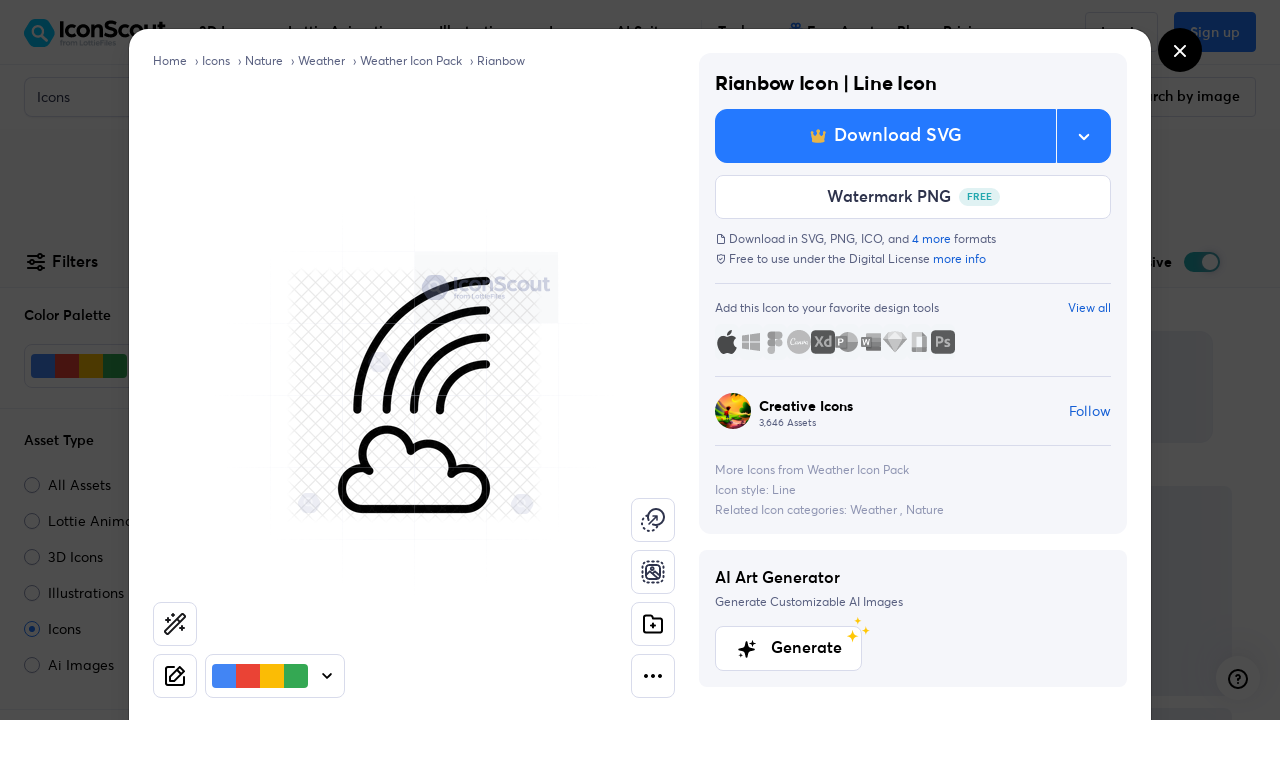

--- FILE ---
content_type: image/svg+xml
request_url: https://cdna.iconscout.com/img/figma.24122da.svg
body_size: -323
content:
<svg width="16" height="16" xmlns="http://www.w3.org/2000/svg" xmlns:xlink="http://www.w3.org/1999/xlink"><g transform="translate(64 122)"><mask id="a"><path d="M-64-122h16v16h-16v-16z" fill="#FFF"/></mask><g style="mix-blend-mode:normal" mask="url(#a)"><use xlink:href="#b" transform="translate(-56 -116)" fill="#1ABCFE" style="mix-blend-mode:normal"/><use xlink:href="#c" transform="translate(-61 -111)" fill="#0ACF83" style="mix-blend-mode:normal"/><use xlink:href="#d" transform="matrix(0 1 1 0 -56 -121)" fill="#FF7262" style="mix-blend-mode:normal"/><use xlink:href="#e" transform="matrix(1 0 0 -1 -61 -116)" fill="#F24E1E" style="mix-blend-mode:normal"/><use xlink:href="#e" transform="matrix(1 0 0 -1 -61 -111)" fill="#A259FF" style="mix-blend-mode:normal"/></g></g><defs><path id="b" d="M0 2.5a2.5 2.5 0 0 1 5 0 2.5 2.5 0 0 1-5 0z"/><path id="c" d="M0 2.5A2.5 2.5 0 0 1 2.5 0H5v2.5a2.5 2.5 0 0 1-5 0z"/><path id="d" d="M0 0h5v2.5a2.5 2.5 0 0 1-5 0V0z"/><path id="e" d="M0 2.5A2.5 2.5 0 0 1 2.5 0H5v5H2.5A2.5 2.5 0 0 1 0 2.5z"/></defs></svg>

--- FILE ---
content_type: text/javascript
request_url: https://cdna.iconscout.com/8dba0e0.modern.js
body_size: 6480
content:
(window.webpackJsonp=window.webpackJsonp||[]).push([[24],{3534:function(e,t,n){"use strict";function r(e){if(null==e)return window;if("[object Window]"!==e.toString()){var t=e.ownerDocument;return t&&t.defaultView||window}return e}function o(e){return e instanceof r(e).Element||e instanceof Element}function f(e){return e instanceof r(e).HTMLElement||e instanceof HTMLElement}function c(e){return"undefined"!=typeof ShadowRoot&&(e instanceof r(e).ShadowRoot||e instanceof ShadowRoot)}n.d(t,"a",(function(){return be}));var l=Math.max,d=Math.min,h=Math.round;function m(){var e=navigator.userAgentData;return null!=e&&e.brands&&Array.isArray(e.brands)?e.brands.map((function(e){return e.brand+"/"+e.version})).join(" "):navigator.userAgent}function v(){return!/^((?!chrome|android).)*safari/i.test(m())}function y(element,e,t){void 0===e&&(e=!1),void 0===t&&(t=!1);var n=element.getBoundingClientRect(),c=1,l=1;e&&f(element)&&(c=element.offsetWidth>0&&h(n.width)/element.offsetWidth||1,l=element.offsetHeight>0&&h(n.height)/element.offsetHeight||1);var d=(o(element)?r(element):window).visualViewport,m=!v()&&t,y=(n.left+(m&&d?d.offsetLeft:0))/c,w=(n.top+(m&&d?d.offsetTop:0))/l,x=n.width/c,O=n.height/l;return{width:x,height:O,top:w,right:y+x,bottom:w+O,left:y,x:y,y:w}}function w(e){var t=r(e);return{scrollLeft:t.pageXOffset,scrollTop:t.pageYOffset}}function x(element){return element?(element.nodeName||"").toLowerCase():null}function O(element){return((o(element)?element.ownerDocument:element.document)||window.document).documentElement}function j(element){return y(O(element)).left+w(element).scrollLeft}function E(element){return r(element).getComputedStyle(element)}function D(element){var e=E(element),t=e.overflow,n=e.overflowX,r=e.overflowY;return/auto|scroll|overlay|hidden/.test(t+r+n)}function A(e,t,n){void 0===n&&(n=!1);var o,element,c=f(t),l=f(t)&&function(element){var rect=element.getBoundingClientRect(),e=h(rect.width)/element.offsetWidth||1,t=h(rect.height)/element.offsetHeight||1;return 1!==e||1!==t}(t),d=O(t),rect=y(e,l,n),m={scrollLeft:0,scrollTop:0},v={x:0,y:0};return(c||!c&&!n)&&(("body"!==x(t)||D(d))&&(m=(o=t)!==r(o)&&f(o)?{scrollLeft:(element=o).scrollLeft,scrollTop:element.scrollTop}:w(o)),f(t)?((v=y(t,!0)).x+=t.clientLeft,v.y+=t.clientTop):d&&(v.x=j(d))),{x:rect.left+m.scrollLeft-v.x,y:rect.top+m.scrollTop-v.y,width:rect.width,height:rect.height}}function k(element){var e=y(element),t=element.offsetWidth,n=element.offsetHeight;return Math.abs(e.width-t)<=1&&(t=e.width),Math.abs(e.height-n)<=1&&(n=e.height),{x:element.offsetLeft,y:element.offsetTop,width:t,height:n}}function L(element){return"html"===x(element)?element:element.assignedSlot||element.parentNode||(c(element)?element.host:null)||O(element)}function W(e){return["html","body","#document"].indexOf(x(e))>=0?e.ownerDocument.body:f(e)&&D(e)?e:W(L(e))}function M(element,e){var t;void 0===e&&(e=[]);var n=W(element),o=n===(null==(t=element.ownerDocument)?void 0:t.body),f=r(n),c=o?[f].concat(f.visualViewport||[],D(n)?n:[]):n,l=e.concat(c);return o?l:l.concat(M(L(c)))}function P(element){return["table","td","th"].indexOf(x(element))>=0}function B(element){return f(element)&&"fixed"!==E(element).position?element.offsetParent:null}function H(element){for(var e=r(element),t=B(element);t&&P(t)&&"static"===E(t).position;)t=B(t);return t&&("html"===x(t)||"body"===x(t)&&"static"===E(t).position)?e:t||function(element){var e=/firefox/i.test(m());if(/Trident/i.test(m())&&f(element)&&"fixed"===E(element).position)return null;var t=L(element);for(c(t)&&(t=t.host);f(t)&&["html","body"].indexOf(x(t))<0;){var n=E(t);if("none"!==n.transform||"none"!==n.perspective||"paint"===n.contain||-1!==["transform","perspective"].indexOf(n.willChange)||e&&"filter"===n.willChange||e&&n.filter&&"none"!==n.filter)return t;t=t.parentNode}return null}(element)||e}var R="top",T="bottom",S="right",V="left",C="auto",N=[R,T,S,V],I="start",F="end",U="viewport",z="popper",_=N.reduce((function(e,t){return e.concat([t+"-"+I,t+"-"+F])}),[]),J=[].concat(N,[C]).reduce((function(e,t){return e.concat([t,t+"-"+I,t+"-"+F])}),[]),X=["beforeRead","read","afterRead","beforeMain","main","afterMain","beforeWrite","write","afterWrite"];function Y(e){var map=new Map,t=new Set,n=[];function r(e){t.add(e.name),[].concat(e.requires||[],e.requiresIfExists||[]).forEach((function(e){if(!t.has(e)){var n=map.get(e);n&&r(n)}})),n.push(e)}return e.forEach((function(e){map.set(e.name,e)})),e.forEach((function(e){t.has(e.name)||r(e)})),n}var G={placement:"bottom",modifiers:[],strategy:"absolute"};function K(){for(var e=arguments.length,t=new Array(e),n=0;n<e;n++)t[n]=arguments[n];return!t.some((function(element){return!(element&&"function"==typeof element.getBoundingClientRect)}))}function Q(e){void 0===e&&(e={});var t=e,n=t.defaultModifiers,r=void 0===n?[]:n,f=t.defaultOptions,c=void 0===f?G:f;return function(e,t,n){void 0===n&&(n=c);var f,l,d={placement:"bottom",orderedModifiers:[],options:Object.assign({},G,c),modifiersData:{},elements:{reference:e,popper:t},attributes:{},styles:{}},h=[],m=!1,v={state:d,setOptions:function(n){var f="function"==typeof n?n(d.options):n;y(),d.options=Object.assign({},c,d.options,f),d.scrollParents={reference:o(e)?M(e):e.contextElement?M(e.contextElement):[],popper:M(t)};var l,m,w=function(e){var t=Y(e);return X.reduce((function(e,n){return e.concat(t.filter((function(e){return e.phase===n})))}),[])}((l=[].concat(r,d.options.modifiers),m=l.reduce((function(e,t){var n=e[t.name];return e[t.name]=n?Object.assign({},n,t,{options:Object.assign({},n.options,t.options),data:Object.assign({},n.data,t.data)}):t,e}),{}),Object.keys(m).map((function(e){return m[e]}))));return d.orderedModifiers=w.filter((function(e){return e.enabled})),d.orderedModifiers.forEach((function(e){var t=e.name,n=e.options,r=void 0===n?{}:n,o=e.effect;if("function"==typeof o){var f=o({state:d,name:t,instance:v,options:r}),c=function(){};h.push(f||c)}})),v.update()},forceUpdate:function(){if(!m){var e=d.elements,t=e.reference,n=e.popper;if(K(t,n)){d.rects={reference:A(t,H(n),"fixed"===d.options.strategy),popper:k(n)},d.reset=!1,d.placement=d.options.placement,d.orderedModifiers.forEach((function(e){return d.modifiersData[e.name]=Object.assign({},e.data)}));for(var r=0;r<d.orderedModifiers.length;r++)if(!0!==d.reset){var o=d.orderedModifiers[r],f=o.fn,c=o.options,l=void 0===c?{}:c,h=o.name;"function"==typeof f&&(d=f({state:d,options:l,name:h,instance:v})||d)}else d.reset=!1,r=-1}}},update:(f=function(){return new Promise((function(e){v.forceUpdate(),e(d)}))},function(){return l||(l=new Promise((function(e){Promise.resolve().then((function(){l=void 0,e(f())}))}))),l}),destroy:function(){y(),m=!0}};if(!K(e,t))return v;function y(){h.forEach((function(e){return e()})),h=[]}return v.setOptions(n).then((function(e){!m&&n.onFirstUpdate&&n.onFirstUpdate(e)})),v}}var Z={passive:!0};function $(e){return e.split("-")[0]}function ee(e){return e.split("-")[1]}function te(e){return["top","bottom"].indexOf(e)>=0?"x":"y"}function ne(e){var t,n=e.reference,element=e.element,r=e.placement,o=r?$(r):null,f=r?ee(r):null,c=n.x+n.width/2-element.width/2,l=n.y+n.height/2-element.height/2;switch(o){case R:t={x:c,y:n.y-element.height};break;case T:t={x:c,y:n.y+n.height};break;case S:t={x:n.x+n.width,y:l};break;case V:t={x:n.x-element.width,y:l};break;default:t={x:n.x,y:n.y}}var d=o?te(o):null;if(null!=d){var h="y"===d?"height":"width";switch(f){case I:t[d]=t[d]-(n[h]/2-element[h]/2);break;case F:t[d]=t[d]+(n[h]/2-element[h]/2)}}return t}var re={top:"auto",right:"auto",bottom:"auto",left:"auto"};function oe(e){var t,n=e.popper,o=e.popperRect,f=e.placement,c=e.variation,l=e.offsets,d=e.position,m=e.gpuAcceleration,v=e.adaptive,y=e.roundOffsets,w=e.isFixed,x=l.x,j=void 0===x?0:x,D=l.y,A=void 0===D?0:D,k="function"==typeof y?y({x:j,y:A}):{x:j,y:A};j=k.x,A=k.y;var L=l.hasOwnProperty("x"),W=l.hasOwnProperty("y"),M=V,P=R,B=window;if(v){var C=H(n),N="clientHeight",I="clientWidth";if(C===r(n)&&"static"!==E(C=O(n)).position&&"absolute"===d&&(N="scrollHeight",I="scrollWidth"),f===R||(f===V||f===S)&&c===F)P=T,A-=(w&&C===B&&B.visualViewport?B.visualViewport.height:C[N])-o.height,A*=m?1:-1;if(f===V||(f===R||f===T)&&c===F)M=S,j-=(w&&C===B&&B.visualViewport?B.visualViewport.width:C[I])-o.width,j*=m?1:-1}var U,z=Object.assign({position:d},v&&re),_=!0===y?function(e,t){var n=e.x,r=e.y,o=t.devicePixelRatio||1;return{x:h(n*o)/o||0,y:h(r*o)/o||0}}({x:j,y:A},r(n)):{x:j,y:A};return j=_.x,A=_.y,m?Object.assign({},z,((U={})[P]=W?"0":"",U[M]=L?"0":"",U.transform=(B.devicePixelRatio||1)<=1?"translate("+j+"px, "+A+"px)":"translate3d("+j+"px, "+A+"px, 0)",U)):Object.assign({},z,((t={})[P]=W?A+"px":"",t[M]=L?j+"px":"",t.transform="",t))}var ie={left:"right",right:"left",bottom:"top",top:"bottom"};function ae(e){return e.replace(/left|right|bottom|top/g,(function(e){return ie[e]}))}var se={start:"end",end:"start"};function fe(e){return e.replace(/start|end/g,(function(e){return se[e]}))}function ce(e,t){var n=t.getRootNode&&t.getRootNode();if(e.contains(t))return!0;if(n&&c(n)){var r=t;do{if(r&&e.isSameNode(r))return!0;r=r.parentNode||r.host}while(r)}return!1}function pe(rect){return Object.assign({},rect,{left:rect.x,top:rect.y,right:rect.x+rect.width,bottom:rect.y+rect.height})}function ue(element,e,t){return e===U?pe(function(element,e){var t=r(element),html=O(element),n=t.visualViewport,o=html.clientWidth,f=html.clientHeight,c=0,l=0;if(n){o=n.width,f=n.height;var d=v();(d||!d&&"fixed"===e)&&(c=n.offsetLeft,l=n.offsetTop)}return{width:o,height:f,x:c+j(element),y:l}}(element,t)):o(e)?function(element,e){var rect=y(element,!1,"fixed"===e);return rect.top=rect.top+element.clientTop,rect.left=rect.left+element.clientLeft,rect.bottom=rect.top+element.clientHeight,rect.right=rect.left+element.clientWidth,rect.width=element.clientWidth,rect.height=element.clientHeight,rect.x=rect.left,rect.y=rect.top,rect}(e,t):pe(function(element){var e,html=O(element),t=w(element),body=null==(e=element.ownerDocument)?void 0:e.body,n=l(html.scrollWidth,html.clientWidth,body?body.scrollWidth:0,body?body.clientWidth:0),r=l(html.scrollHeight,html.clientHeight,body?body.scrollHeight:0,body?body.clientHeight:0),o=-t.scrollLeft+j(element),f=-t.scrollTop;return"rtl"===E(body||html).direction&&(o+=l(html.clientWidth,body?body.clientWidth:0)-n),{width:n,height:r,x:o,y:f}}(O(element)))}function le(element,e,t,n){var r="clippingParents"===e?function(element){var e=M(L(element)),t=["absolute","fixed"].indexOf(E(element).position)>=0&&f(element)?H(element):element;return o(t)?e.filter((function(e){return o(e)&&ce(e,t)&&"body"!==x(e)})):[]}(element):[].concat(e),c=[].concat(r,[t]),h=c[0],m=c.reduce((function(e,t){var rect=ue(element,t,n);return e.top=l(rect.top,e.top),e.right=d(rect.right,e.right),e.bottom=d(rect.bottom,e.bottom),e.left=l(rect.left,e.left),e}),ue(element,h,n));return m.width=m.right-m.left,m.height=m.bottom-m.top,m.x=m.left,m.y=m.top,m}function de(e){return Object.assign({},{top:0,right:0,bottom:0,left:0},e)}function he(e,t){return t.reduce((function(t,n){return t[n]=e,t}),{})}function me(e,t){void 0===t&&(t={});var n=t,r=n.placement,f=void 0===r?e.placement:r,c=n.strategy,l=void 0===c?e.strategy:c,d=n.boundary,h=void 0===d?"clippingParents":d,m=n.rootBoundary,v=void 0===m?U:m,w=n.elementContext,x=void 0===w?z:w,j=n.altBoundary,E=void 0!==j&&j,D=n.padding,A=void 0===D?0:D,k=de("number"!=typeof A?A:he(A,N)),L=x===z?"reference":z,W=e.rects.popper,element=e.elements[E?L:x],M=le(o(element)?element:element.contextElement||O(e.elements.popper),h,v,l),P=y(e.elements.reference),B=ne({reference:P,element:W,strategy:"absolute",placement:f}),H=pe(Object.assign({},W,B)),V=x===z?H:P,C={top:M.top-V.top+k.top,bottom:V.bottom-M.bottom+k.bottom,left:M.left-V.left+k.left,right:V.right-M.right+k.right},I=e.modifiersData.offset;if(x===z&&I){var F=I[f];Object.keys(C).forEach((function(e){var t=[S,T].indexOf(e)>=0?1:-1,n=[R,T].indexOf(e)>=0?"y":"x";C[e]+=F[n]*t}))}return C}function ve(e,t,n){return l(e,d(t,n))}function ge(e,rect,t){return void 0===t&&(t={x:0,y:0}),{top:e.top-rect.height-t.y,right:e.right-rect.width+t.x,bottom:e.bottom-rect.height+t.y,left:e.left-rect.width-t.x}}function ye(e){return[R,S,T,V].some((function(t){return e[t]>=0}))}var be=Q({defaultModifiers:[{name:"eventListeners",enabled:!0,phase:"write",fn:function(){},effect:function(e){var t=e.state,n=e.instance,o=e.options,f=o.scroll,c=void 0===f||f,l=o.resize,d=void 0===l||l,h=r(t.elements.popper),m=[].concat(t.scrollParents.reference,t.scrollParents.popper);return c&&m.forEach((function(e){e.addEventListener("scroll",n.update,Z)})),d&&h.addEventListener("resize",n.update,Z),function(){c&&m.forEach((function(e){e.removeEventListener("scroll",n.update,Z)})),d&&h.removeEventListener("resize",n.update,Z)}},data:{}},{name:"popperOffsets",enabled:!0,phase:"read",fn:function(e){var t=e.state,n=e.name;t.modifiersData[n]=ne({reference:t.rects.reference,element:t.rects.popper,strategy:"absolute",placement:t.placement})},data:{}},{name:"computeStyles",enabled:!0,phase:"beforeWrite",fn:function(e){var t=e.state,n=e.options,r=n.gpuAcceleration,o=void 0===r||r,f=n.adaptive,c=void 0===f||f,l=n.roundOffsets,d=void 0===l||l,h={placement:$(t.placement),variation:ee(t.placement),popper:t.elements.popper,popperRect:t.rects.popper,gpuAcceleration:o,isFixed:"fixed"===t.options.strategy};null!=t.modifiersData.popperOffsets&&(t.styles.popper=Object.assign({},t.styles.popper,oe(Object.assign({},h,{offsets:t.modifiersData.popperOffsets,position:t.options.strategy,adaptive:c,roundOffsets:d})))),null!=t.modifiersData.arrow&&(t.styles.arrow=Object.assign({},t.styles.arrow,oe(Object.assign({},h,{offsets:t.modifiersData.arrow,position:"absolute",adaptive:!1,roundOffsets:d})))),t.attributes.popper=Object.assign({},t.attributes.popper,{"data-popper-placement":t.placement})},data:{}},{name:"applyStyles",enabled:!0,phase:"write",fn:function(e){var t=e.state;Object.keys(t.elements).forEach((function(e){var style=t.styles[e]||{},n=t.attributes[e]||{},element=t.elements[e];f(element)&&x(element)&&(Object.assign(element.style,style),Object.keys(n).forEach((function(e){var t=n[e];!1===t?element.removeAttribute(e):element.setAttribute(e,!0===t?"":t)})))}))},effect:function(e){var t=e.state,n={popper:{position:t.options.strategy,left:"0",top:"0",margin:"0"},arrow:{position:"absolute"},reference:{}};return Object.assign(t.elements.popper.style,n.popper),t.styles=n,t.elements.arrow&&Object.assign(t.elements.arrow.style,n.arrow),function(){Object.keys(t.elements).forEach((function(e){var element=t.elements[e],r=t.attributes[e]||{},style=Object.keys(t.styles.hasOwnProperty(e)?t.styles[e]:n[e]).reduce((function(style,e){return style[e]="",style}),{});f(element)&&x(element)&&(Object.assign(element.style,style),Object.keys(r).forEach((function(e){element.removeAttribute(e)})))}))}},requires:["computeStyles"]},{name:"offset",enabled:!0,phase:"main",requires:["popperOffsets"],fn:function(e){var t=e.state,n=e.options,r=e.name,o=n.offset,f=void 0===o?[0,0]:o,data=J.reduce((function(e,n){return e[n]=function(e,t,n){var r=$(e),o=[V,R].indexOf(r)>=0?-1:1,f="function"==typeof n?n(Object.assign({},t,{placement:e})):n,c=f[0],l=f[1];return c=c||0,l=(l||0)*o,[V,S].indexOf(r)>=0?{x:l,y:c}:{x:c,y:l}}(n,t.rects,f),e}),{}),c=data[t.placement],l=c.x,d=c.y;null!=t.modifiersData.popperOffsets&&(t.modifiersData.popperOffsets.x+=l,t.modifiersData.popperOffsets.y+=d),t.modifiersData[r]=data}},{name:"flip",enabled:!0,phase:"main",fn:function(e){var t=e.state,n=e.options,r=e.name;if(!t.modifiersData[r]._skip){for(var o=n.mainAxis,f=void 0===o||o,c=n.altAxis,l=void 0===c||c,d=n.fallbackPlacements,h=n.padding,m=n.boundary,v=n.rootBoundary,y=n.altBoundary,w=n.flipVariations,x=void 0===w||w,O=n.allowedAutoPlacements,j=t.options.placement,E=$(j),D=d||(E===j||!x?[ae(j)]:function(e){if($(e)===C)return[];var t=ae(e);return[fe(e),t,fe(t)]}(j)),A=[j].concat(D).reduce((function(e,n){return e.concat($(n)===C?function(e,t){void 0===t&&(t={});var n=t,r=n.placement,o=n.boundary,f=n.rootBoundary,c=n.padding,l=n.flipVariations,d=n.allowedAutoPlacements,h=void 0===d?J:d,m=ee(r),v=m?l?_:_.filter((function(e){return ee(e)===m})):N,y=v.filter((function(e){return h.indexOf(e)>=0}));0===y.length&&(y=v);var w=y.reduce((function(t,n){return t[n]=me(e,{placement:n,boundary:o,rootBoundary:f,padding:c})[$(n)],t}),{});return Object.keys(w).sort((function(a,b){return w[a]-w[b]}))}(t,{placement:n,boundary:m,rootBoundary:v,padding:h,flipVariations:x,allowedAutoPlacements:O}):n)}),[]),k=t.rects.reference,L=t.rects.popper,W=new Map,M=!0,P=A[0],i=0;i<A.length;i++){var B=A[i],H=$(B),F=ee(B)===I,U=[R,T].indexOf(H)>=0,z=U?"width":"height",X=me(t,{placement:B,boundary:m,rootBoundary:v,altBoundary:y,padding:h}),Y=U?F?S:V:F?T:R;k[z]>L[z]&&(Y=ae(Y));var G=ae(Y),K=[];if(f&&K.push(X[H]<=0),l&&K.push(X[Y]<=0,X[G]<=0),K.every((function(e){return e}))){P=B,M=!1;break}W.set(B,K)}if(M)for(var Q=function(e){var t=A.find((function(t){var n=W.get(t);if(n)return n.slice(0,e).every((function(e){return e}))}));if(t)return P=t,"break"},Z=x?3:1;Z>0;Z--){if("break"===Q(Z))break}t.placement!==P&&(t.modifiersData[r]._skip=!0,t.placement=P,t.reset=!0)}},requiresIfExists:["offset"],data:{_skip:!1}},{name:"preventOverflow",enabled:!0,phase:"main",fn:function(e){var t=e.state,n=e.options,r=e.name,o=n.mainAxis,f=void 0===o||o,c=n.altAxis,h=void 0!==c&&c,m=n.boundary,v=n.rootBoundary,y=n.altBoundary,w=n.padding,x=n.tether,O=void 0===x||x,j=n.tetherOffset,E=void 0===j?0:j,D=me(t,{boundary:m,rootBoundary:v,padding:w,altBoundary:y}),A=$(t.placement),L=ee(t.placement),W=!L,M=te(A),P="x"===M?"y":"x",B=t.modifiersData.popperOffsets,C=t.rects.reference,N=t.rects.popper,F="function"==typeof E?E(Object.assign({},t.rects,{placement:t.placement})):E,U="number"==typeof F?{mainAxis:F,altAxis:F}:Object.assign({mainAxis:0,altAxis:0},F),z=t.modifiersData.offset?t.modifiersData.offset[t.placement]:null,data={x:0,y:0};if(B){if(f){var _,J="y"===M?R:V,X="y"===M?T:S,Y="y"===M?"height":"width",G=B[M],K=G+D[J],Q=G-D[X],Z=O?-N[Y]/2:0,ne=L===I?C[Y]:N[Y],re=L===I?-N[Y]:-C[Y],oe=t.elements.arrow,ie=O&&oe?k(oe):{width:0,height:0},ae=t.modifiersData["arrow#persistent"]?t.modifiersData["arrow#persistent"].padding:{top:0,right:0,bottom:0,left:0},se=ae[J],fe=ae[X],ce=ve(0,C[Y],ie[Y]),pe=W?C[Y]/2-Z-ce-se-U.mainAxis:ne-ce-se-U.mainAxis,ue=W?-C[Y]/2+Z+ce+fe+U.mainAxis:re+ce+fe+U.mainAxis,le=t.elements.arrow&&H(t.elements.arrow),de=le?"y"===M?le.clientTop||0:le.clientLeft||0:0,he=null!=(_=null==z?void 0:z[M])?_:0,ge=G+ue-he,ye=ve(O?d(K,G+pe-he-de):K,G,O?l(Q,ge):Q);B[M]=ye,data[M]=ye-G}if(h){var be,we="x"===M?R:V,xe="x"===M?T:S,Oe=B[P],je="y"===P?"height":"width",Ee=Oe+D[we],De=Oe-D[xe],Ae=-1!==[R,V].indexOf(A),ke=null!=(be=null==z?void 0:z[P])?be:0,Le=Ae?Ee:Oe-C[je]-N[je]-ke+U.altAxis,We=Ae?Oe+C[je]+N[je]-ke-U.altAxis:De,Me=O&&Ae?function(e,t,n){var r=ve(e,t,n);return r>n?n:r}(Le,Oe,We):ve(O?Le:Ee,Oe,O?We:De);B[P]=Me,data[P]=Me-Oe}t.modifiersData[r]=data}},requiresIfExists:["offset"]},{name:"arrow",enabled:!0,phase:"main",fn:function(e){var t,n=e.state,r=e.name,o=e.options,f=n.elements.arrow,c=n.modifiersData.popperOffsets,l=$(n.placement),d=te(l),h=[V,S].indexOf(l)>=0?"height":"width";if(f&&c){var m=function(e,t){return de("number"!=typeof(e="function"==typeof e?e(Object.assign({},t.rects,{placement:t.placement})):e)?e:he(e,N))}(o.padding,n),v=k(f),y="y"===d?R:V,w="y"===d?T:S,x=n.rects.reference[h]+n.rects.reference[d]-c[d]-n.rects.popper[h],O=c[d]-n.rects.reference[d],j=H(f),E=j?"y"===d?j.clientHeight||0:j.clientWidth||0:0,D=x/2-O/2,A=m[y],L=E-v[h]-m[w],W=E/2-v[h]/2+D,M=ve(A,W,L),P=d;n.modifiersData[r]=((t={})[P]=M,t.centerOffset=M-W,t)}},effect:function(e){var t=e.state,n=e.options.element,r=void 0===n?"[data-popper-arrow]":n;null!=r&&("string"!=typeof r||(r=t.elements.popper.querySelector(r)))&&ce(t.elements.popper,r)&&(t.elements.arrow=r)},requires:["popperOffsets"],requiresIfExists:["preventOverflow"]},{name:"hide",enabled:!0,phase:"main",requiresIfExists:["preventOverflow"],fn:function(e){var t=e.state,n=e.name,r=t.rects.reference,o=t.rects.popper,f=t.modifiersData.preventOverflow,c=me(t,{elementContext:"reference"}),l=me(t,{altBoundary:!0}),d=ge(c,r),h=ge(l,o,f),m=ye(d),v=ye(h);t.modifiersData[n]={referenceClippingOffsets:d,popperEscapeOffsets:h,isReferenceHidden:m,hasPopperEscaped:v},t.attributes.popper=Object.assign({},t.attributes.popper,{"data-popper-reference-hidden":m,"data-popper-escaped":v})}}]})}}]);


--- FILE ---
content_type: text/javascript
request_url: https://cdna.iconscout.com/90d800f.modern.js
body_size: 7166
content:
(window.webpackJsonp=window.webpackJsonp||[]).push([[23],{1760:function(t,e,n){t.exports=n.p+"img/featured.80c46c1.svg"},1883:function(t,e,n){t.exports=n.p+"img/exclusive.1e1be47.svg"},1884:function(t,e,n){t.exports=n.p+"img/reverse-image-search-light.c656916.svg"},1970:function(t,e,n){"use strict";var o=n(6),r=(n(20),n(40),n(26),n(35),n(25),n(135)),l=n(1366);function c(t,e){var n=Object.keys(t);if(Object.getOwnPropertySymbols){var o=Object.getOwnPropertySymbols(t);e&&(o=o.filter((function(e){return Object.getOwnPropertyDescriptor(t,e).enumerable}))),n.push.apply(n,o)}return n}function d(t){for(var e=1;e<arguments.length;e++){var n=null!=arguments[e]?arguments[e]:{};e%2?c(Object(n),!0).forEach((function(e){Object(o.a)(t,e,n[e])})):Object.getOwnPropertyDescriptors?Object.defineProperties(t,Object.getOwnPropertyDescriptors(n)):c(Object(n)).forEach((function(e){Object.defineProperty(t,e,Object.getOwnPropertyDescriptor(n,e))}))}return t}e.a={mixins:[l.a],data:()=>({currentPreview:null}),methods:{onOpen(){var t;this.trackClick(this.currentIndex,this.canBranded),"modal"===(null===(t=window.history.state)||void 0===t?void 0:t.type)?window.history.replaceState({type:"modal"},null,this.href):window.history.pushState({type:"modal"},null,this.href),this.$modal.currentModal&&"modalItemPreview"===this.$modal.currentModal.id?this.$modal.update({itemObj:this.item,items:this.items,currentIndex:this.currentIndex,fromPdpPage:!1},this.itemRouter(this.item).route):this.$modal.open({id:"modalItemPreview",component:Promise.all([n.e(0),n.e(1),n.e(24),n.e(345),n.e(332)]).then(n.bind(null,3252)),props:{itemObj:this.item,items:this.items,currentIndex:this.currentIndex,backOnClose:!0,fromPdpPage:!1,trackListName:this.trackListName},route:this.itemRouter(this.item).route})},trackClick(t){var e=arguments.length>1&&void 0!==arguments[1]&&arguments[1],n=arguments.length>2&&void 0!==arguments[2]&&arguments[2];this.$analytics.track("product-template",{route_name:this.$route.name,route_path:this.$route.path,location:this.trackListName,action:"product-click",data:d({postAction:"item-pdp",index:t,isOpenInNewTab:n},Object(r.b)(this,{item:this.item,canBranded:e}))})},onImageSearch(){var t=!(!this.isLoggedIn||"3d"===this.item.asset),e="search-assets-suggestion"===this.trackListName,o=null,l=null;if((()=>{var t;o="lottie"===this.item.asset?null===(t=this.item.urls.thumb)||void 0===t?void 0:t.replace(".mp4",".png"):"icon"===this.item.asset?this.item.urls.png||this.item.urls.png_512:this.item.urls.original||this.item.urls.thumb})(),t&&!e)if("lottie"===this.item.asset){var c=document.querySelector("#plp-lottie-player-".concat(this.item.id)).snapshot(!1);l=new File([c],"".concat(this.item.name,".svg"),{type:"image/svg+xml"})}else if(this.currentPreview){var h=decodeURIComponent(this.currentPreview.replace("data:image/svg+xml;utf8,","")),svg=(new DOMParser).parseFromString(h,"text/xml").childNodes[0];svg&&"svg"===svg.nodeName&&(svg.setAttribute("width",svg.viewBox.baseVal.width),svg.setAttribute("height",svg.viewBox.baseVal.height),h=svg.outerHTML,l=new File([h],"".concat(this.item.name,".svg"),{type:"image/svg+xml"}))}this.$analytics.track("product-template",{route_name:this.$route.name,route_path:this.$route.path,location:this.trackListName,action:"search-by-image",data:d({},Object(r.b)(this,{item:this.item,canBranded:!1}))}),this.$modal.open({id:"modalImageSearch",component:Promise.all([n.e(0),n.e(20),n.e(390)]).then(n.bind(null,3131)),options:{modalOnModal:!0,track:!0,extraTrackingData:{from:"asset-card"}},props:{imageDetails:d(d({},l?{file:l}:{url:"https://resizer.services.iconscout.com/?w=auto&h=1000&url=".concat(encodeURIComponent(o))}),{},{trackingItemObj:Object(r.b)(this,{item:this.item})})}})}}}},2683:function(t,e,n){var content=n(3622);content.__esModule&&(content=content.default),"string"==typeof content&&(content=[[t.i,content,""]]),content.locals&&(t.exports=content.locals);(0,n(34).default)("5344f51c",content,!0,{sourceMap:!1})},3177:function(t,e,n){var content=n(3837);content.__esModule&&(content=content.default),"string"==typeof content&&(content=[[t.i,content,""]]),content.locals&&(t.exports=content.locals);(0,n(34).default)("305736cd",content,!0,{sourceMap:!1})},3178:function(t,e,n){var content=n(3839);content.__esModule&&(content=content.default),"string"==typeof content&&(content=[[t.i,content,""]]),content.locals&&(t.exports=content.locals);(0,n(34).default)("656e134a",content,!0,{sourceMap:!1})},3546:function(t,e,n){"use strict";n(20),n(40),n(25);var o=n(6),r=n(7),l=(n(384),n(30),n(1308),n(46),n(2642)),c=n(1287),d=n(1274),h=n(1324),m=n.n(h),w=n(403),_=n.n(w),v=n(135),f=n(73),y=n(1316),x=n(385),O=n(2085),k=n(1436),C=n(1578),label=n(1449),I=n(2084),j=n(2650),template=n(1970),Z=n(1410),$=n(1349);function P(t,e){var n=Object.keys(t);if(Object.getOwnPropertySymbols){var o=Object.getOwnPropertySymbols(t);e&&(o=o.filter((function(e){return Object.getOwnPropertyDescriptor(t,e).enumerable}))),n.push.apply(n,o)}return n}function S(t){for(var e=1;e<arguments.length;e++){var n=null!=arguments[e]?arguments[e]:{};e%2?P(Object(n),!0).forEach((function(e){Object(o.a)(t,e,n[e])})):Object.getOwnPropertyDescriptors?Object.defineProperties(t,Object.getOwnPropertyDescriptors(n)):P(Object(n)).forEach((function(e){Object.defineProperty(t,e,Object.getOwnPropertyDescriptor(n,e))}))}return t}var A={components:{UilCopy:l.a,UilCheck:c.a,UilImport:d.a,SvgBrandTemplate:()=>Promise.all([n.e(2),n.e(7),n.e(367)]).then(n.bind(null,1676)),AddToCollection:$.a},mixins:[O.a,C.a,k.a,label.a,I.a,template.a,j.a,Z.a],props:{item:{type:Object,default:()=>{}},items:{type:Array,default:()=>[]},trackListName:{type:String,default:null},target:{type:String,default:"self"},currentIndex:{type:Number,default:0},showGridVariant:{type:Boolean,default:!1}},data:()=>({hover:!1,isLoading:!1,isCopied:!1,showHoverCard:!1,showBrandedPreview:!0}),head(){return{script:[{type:"application/ld+json",json:this.generateSchema()}]}},computed:{canBranded(){var t;return this.isLoggedIn&&this.showBrandedPreview&&"icon"===this.item.asset&&(null===(t=this.item.urls.original)||void 0===t?void 0:t.includes(".svg"))&&["search","all-assets","image-search","image-search-all-assets","downloads","favorites","all-styles","free-icons","featured-icons","latest-icons","popular-icons","exclusive-icons","pack-profile","bundle-profile","contributor-profile"].includes(this.trackListName)},imageAlt(){var t;return this.item.description?(0===this.item.price?"Free ":"")+_()(this.item.description)+" "+this.$tc("items.".concat(this.item.asset,".name"),1,{category:Object(x.a)((null===(t=this.item.additional_informations)||void 0===t?void 0:t.category)||Object(y.a)(this.item.asset))}):this.name}},watch:{isLoading(t){t?this.showHoverCard=!0:setTimeout((()=>{this.showHoverCard=!1}),700)}},methods:{generateSrcSetPx:f.c,generateMultipleFormats:f.a,humanFriendlyName:x.a,defaultAssetCategory:y.a,handleClick(t){t.metaKey||t.ctrlKey?this.trackClick(this.currentIndex,this.canBranded,!0):(t.preventDefault(),this.onOpen(t))},handleMiddleClick(t){1===t.button&&this.trackClick(this.currentIndex,this.canBranded,!0)},onCopy(){var t=this;return Object(r.a)((function*(){if(t.handleDownload({name:"product-template",action:"copy-btn",canBranded:t.canBranded,extraTrackingData:{format:"svg"}},{openPricingInNewTab:!0,setIsLoading:e=>{t.isLoading=!!e}})){t.isLoading=!0;var e=yield t.preDownload({format:"svg",canBeBranded:!0,downloadUrl:!0,nuxtLoader:!1,pauseCreditModal:!0,location:"product-template",action:"copy"});if(e)fetch(e).then((t=>t.text())).then((e=>{m()(e),t.isCopied=!0,setTimeout((()=>{t.$nuxt.$emit("show-credit-modal")}),300),setTimeout((()=>{t.isCopied=!1}),3e3)})).catch((e=>{console.error(e),t.toastMessage("Failed to copy file")})).finally((()=>{t.isLoading=!1}));else{t.isLoading=!1;var n="Failed to fetch URL";console.error(n),t.toastMessage(n)}}}))()},toastMessage(title){this.$root.$bvToast.toast(title,{title:title,variant:"danger",toaster:"b-toaster-bottom-center",solid:!1,noAutoHide:!1,bodyClass:"d-none"})},onAnimate(){this.handleAuth({trackAuth:()=>this.trackAnimate("auth")})&&(this.trackAnimate("default"),this.$modal.open({id:"modalSvgToLottie",component:Promise.all([n.e(0),n.e(30),n.e(379)]).then(n.bind(null,6375)),options:{modalOnModal:!0},props:S(S({openedFrom:"product-template"},this.$refs.brandTemplate&&this.$refs.brandTemplate.brandedContent&&{svgContent:this.$refs.brandTemplate.brandedContent}),{},{item:this.item,initWithBrandColor:!!this.$store.getters["brandPalettes/selectedPalette"]})}))},trackAnimate(t){this.$analytics.track("product-template",{route_name:this.$route.name,route_path:this.$route.path,location:this.trackListName,action:"animate",data:S({postAction:t},Object(v.b)(this,{item:this.item,canBranded:!0}))})}}},B=n(3621),R=n(5);var component=Object(R.a)(A,(function(){var t=this,e=t._self._c;return e("article",{class:[t.$style.container,t.$style.small,t.$style.withTitle,t.showGridVariant?t.$style[t.thumbnailClass(t.item.asset)]:null,t.showHoverCard?t.$style.showHoverCard:null,t.item.additional_informations&&"dark"===t.item.additional_informations.background_type?t.$style.darkBg:null],attrs:{title:t.name},on:{mouseenter:function(e){t.hover=!0},mouseleave:function(e){t.hover=!1}}},[e("div",{class:t.$style.badges},[t.item.featured?e("div",{attrs:{"data-balloon":t.$tc("common.featured_asset"),"data-balloon-pos":"right"}},[e("img",{attrs:{src:n(1760),alt:t.$tc("common.featured_asset"),width:"24",height:"24"}})]):t._e(),t._v(" "),t.item.additional_informations&&t.item.additional_informations.iconscout_exclusive?e("div",{attrs:{"data-balloon":t.$tc("common.exclusive_asset"),"data-balloon-pos":"right"}},[e("img",{attrs:{src:n(1883),alt:t.$t("common.exclusive_icon_badge_gold"),width:"24",height:"24"}})]):t._e()]),t._v(" "),e("a",{class:t.$style.link,attrs:{href:t.href,target:t.target},on:{click:t.handleClick,mouseup:function(e){return"button"in e&&1!==e.button?null:t.handleMiddleClick.apply(null,arguments)}}},[t.canBranded?e("svg-brand-template",{ref:"brandTemplate",attrs:{item:t.item,"image-alt":t.imageAlt,"show-grid-variant":t.showGridVariant},on:{updatePreview:function(e){t.currentPreview=e},disableBrandedPreview:function(e){t.showBrandedPreview=!1}}}):e("picture",[e("source",t._b({},"source",t.generateMultipleFormats({url:t.preview2x,w:128}),!1)),t._v(" "),e("img",t._b({class:[t.$style.thumb,t.showGridVariant?t.$style[t.thumbnailClass(t.item.asset)]:null],attrs:{alt:t.imageAlt,loading:"lazy"}},"img",t.generateSrcSetPx({url:t.preview2x,w:128,format:"webp"}),!1))])],1),t._v(" "),e("div",{class:t.hover||t.showHoverCard?t.$style.action:"d-none"},[e("add-to-collection",{class:t.$style.btnAddToCollection,attrs:{size:"sm",item:t.item,"track-list-name":t.trackListName},on:{showHoverCard:function(e){t.showHoverCard=e}}}),t._v(" "),e("button",{directives:[{name:"tooltip",rawName:"v-tooltip",value:{content:t.$t("buttons.find_similar_assets"),html:!0,placement:"right",popperClass:"new-tooltip-style"},expression:"{\n        content: $t('buttons.find_similar_assets'),\n        html: true,\n        placement: 'right',\n        popperClass: 'new-tooltip-style',\n      }"}],class:["btn btn-default btn-icon btn-sm d-flex align-items-center justify-content-center",t.$style.imageSearch,t.isLoading?"ajax-loading-light disabled":null],attrs:{disabled:t.isLoading,type:"button"},on:{click:t.onImageSearch}},[e("img",{attrs:{src:n(1884),alt:"Image Search",width:"20","aria-hidden":"true"}})]),t._v(" "),e("client-only",[t.showBrandedPreview?e("button",{directives:[{name:"tooltip",rawName:"v-tooltip",value:t.showHoverCard?null:{content:t.isCopied?t.$t("buttons.copied"):t.$t("buttons.copy_as_format",{format:"SVG"}),placement:"left",popperClass:"new-tooltip-style"},expression:"\n          !showHoverCard\n            ? {\n                content: isCopied\n                  ? $t('buttons.copied')\n                  : $t('buttons.copy_as_format', { format: 'SVG' }),\n                placement: 'left',\n                popperClass: 'new-tooltip-style',\n              }\n            : null\n        "}],class:["btn btn-default btn-icon btn-sm",t.$style.copyBtn,t.isLoading?"ajax-loading-light disabled":null],attrs:{disabled:t.isLoading,type:"button"},on:{click:t.onCopy}},[t.isCopied?e("uil-check"):e("uil-copy")],1):t._e()]),t._v(" "),e("div",[e("button",{directives:[{name:"tooltip",rawName:"v-tooltip",value:{content:t.$t("buttons.download"),html:!0,placement:"left",popperClass:"new-tooltip-style"},expression:"{\n          content: $t('buttons.download'),\n          html: true,\n          placement: 'left',\n          popperClass: 'new-tooltip-style',\n        }"}],class:["btn btn-sm btn-primary btn-icon",t.$style.downloadBtn],attrs:{type:"button"},on:{click:function(e){t.$modal.open({id:"modalDownloadIcon",component:Promise.all([n.e(0),n.e(366)]).then(n.bind(null,6616)),props:{item:t.item,trackListName:t.trackListName,canBranded:t.canBranded},options:{track:!0,modalOnModal:!0}})}}},[e("uil-import")],1)])],1)])}),[],!1,(function(t){this.$style=B.default.locals||B.default}),null,null);e.a=component.exports},3621:function(t,e,n){"use strict";var o=n(2683),r=n.n(o);n.d(e,"default",(function(){return r.a}))},3622:function(t,e,n){var o=n(33)((function(i){return i[1]}));o.push([t.i,".container_w6hZo{min-width:140px;min-height:140px;border-radius:8px;background:#FAFAFC;display:flex;align-items:center;justify-content:center;position:relative;transition:box-shadow 0.2s ease-in}.container_w6hZo:after{content:'';padding-bottom:100%;display:block}@media (max-width: 1023.98px){.container_w6hZo{min-width:120px;min-height:120px}}.container_w6hZo.smallGridIcon_wQFiR{min-width:140px !important;min-height:140px !important}.container_w6hZo.mediumGridIcon_ubVez{min-width:210px !important;min-height:210px !important}.container_w6hZo.largeGridIcon_I5odh{min-width:280px !important;min-height:280px !important}.container_w6hZo .premiumIcon_fRqXh{position:absolute;top:2px;left:2px;z-index:10}.container_w6hZo .link_ZhMyq{position:absolute;width:100%;height:100%;top:0;left:0;display:flex;justify-content:center;align-items:center;text-decoration:none !important;border-radius:8px}.container_w6hZo .link_ZhMyq:after{content:'';width:100%;height:100%;background:rgba(46,51,76,0.1);position:absolute;top:0;left:0;opacity:0;visibility:hidden;transition:all 0.3s ease;border-radius:8px}.container_w6hZo .link_ZhMyq:hover img{transform:scale(1.05)}.container_w6hZo .thumb_p6OvR,.container_w6hZo .smallGridIcon_wQFiR{width:72px;height:72px;pointer-events:none}.container_w6hZo .thumb_p6OvR.mediumGridIcon_ubVez,.container_w6hZo .smallGridIcon_wQFiR.mediumGridIcon_ubVez{width:110px;height:110px}.container_w6hZo .thumb_p6OvR.largeGridIcon_I5odh,.container_w6hZo .smallGridIcon_wQFiR.largeGridIcon_I5odh{width:140px;height:140px}.container_w6hZo .title_nsrcO{position:absolute;left:.75rem;bottom:.5rem;margin:0 auto;font-size:var(--small-font-size);font-weight:400;line-height:1.375rem;text-align:center;color:#596080;margin-top:.25rem;overflow:hidden;text-overflow:ellipsis;white-space:nowrap;max-width:90px !important;max-height:0;opacity:0;transition:transform 0.2s ease}.container_w6hZo .price_xB3EY,.container_w6hZo .purchased_WMdJS{display:block;font-size:var(--small-font-size);line-height:1.375rem;color:#2479FF;font-weight:500;text-align:center;transition:all 0.2s ease-in-out}.container_w6hZo .price_xB3EY.free,.container_w6hZo .purchased_WMdJS.free{color:#8F95B3;text-transform:uppercase}.container_w6hZo .base_-FAwO{display:block;color:#596080;font-weight:400;text-decoration:none !important}.container_w6hZo .base_-FAwO .icon_SRXph svg{vertical-align:middle}.container_w6hZo .base_-FAwO .icon_SRXph svg [fill-rule=nonzero]{fill:#596080}.container_w6hZo .base_-FAwO:hover,.container_w6hZo .base_-FAwO:focus,.container_w6hZo .base_-FAwO:active{text-decoration:none;color:#000}.container_w6hZo .base_-FAwO:hover .icon_SRXph svg,.container_w6hZo .base_-FAwO:focus .icon_SRXph svg,.container_w6hZo .base_-FAwO:active .icon_SRXph svg{vertical-align:middle}.container_w6hZo .base_-FAwO:hover .icon_SRXph svg [fill-rule=nonzero],.container_w6hZo .base_-FAwO:focus .icon_SRXph svg [fill-rule=nonzero],.container_w6hZo .base_-FAwO:active .icon_SRXph svg [fill-rule=nonzero]{fill:#000}.container_w6hZo .purchased_WMdJS{color:#24A8AF}.container_w6hZo .action_Hnbcf{opacity:0;transition:all 0.2s ease-in-out}.container_w6hZo .btnAddToCollection_SlGvL{position:absolute;top:.5rem;right:.5rem}.container_w6hZo .imageSearch_VbwP9{position:absolute;left:.5rem;bottom:.5rem}.container_w6hZo .copyBtn_N8MXo{position:absolute;color:#596080;right:.5rem;bottom:2.875rem}.container_w6hZo .copyBtn_N8MXo,.container_w6hZo .imageSearch_VbwP9{color:#596080}.container_w6hZo .copyBtn_N8MXo svg,.container_w6hZo .copyBtn_N8MXo img,.container_w6hZo .imageSearch_VbwP9 svg,.container_w6hZo .imageSearch_VbwP9 img{width:20px}.container_w6hZo .copyBtn_N8MXo:hover,.container_w6hZo .imageSearch_VbwP9:hover{background-color:#FAFAFC}.container_w6hZo .downloadBtn_kqiY0{position:absolute;right:.5rem;bottom:.5rem;box-shadow:0 1px 3px rgba(0,0,0,0.08),0 4px 8px rgba(0,0,0,0.04) !important}.container_w6hZo .downloadBtn_kqiY0 svg,.container_w6hZo .downloadBtn_kqiY0 img{color:#fff}.container_w6hZo .btn_rFeU3{width:32px;height:32px;text-align:center;border-radius:8px;box-shadow:0 1px 4px rgba(0,0,0,0.08);display:flex;justify-content:center;align-items:center}.container_w6hZo .btnBuy_pe0u\\+{position:absolute;bottom:5px;right:5px}.container_w6hZo .btnDownloadContainer_PySti{position:absolute;bottom:5px;right:5px}.container_w6hZo .badges_B9lUS{display:flex;z-index:1;position:absolute;top:.5rem;left:.5rem}.container_w6hZo .badges_B9lUS [data-balloon]:after{white-space:nowrap}.container_w6hZo.darkBg_Ca78c{background:#1C2033}.container_w6hZo.withTitle_IqlQ3 .title_nsrcO{display:block;opacity:1;max-height:18px;overflow:hidden}.container_w6hZo.small_bZXc6 .title_nsrcO{overflow:hidden;text-overflow:ellipsis;white-space:nowrap;max-width:64px}.container_w6hZo:hover .action_Hnbcf,.container_w6hZo.showHoverCard_IZ48s .action_Hnbcf{opacity:1}.container_w6hZo:hover .link_ZhMyq:after,.container_w6hZo.showHoverCard_IZ48s .link_ZhMyq:after{opacity:1;visibility:visible}.container_w6hZo:hover .price_xB3EY,.container_w6hZo:hover .purchased_WMdJS,.container_w6hZo.showHoverCard_IZ48s .price_xB3EY,.container_w6hZo.showHoverCard_IZ48s .purchased_WMdJS{opacity:0}.container_w6hZo:hover .badges_B9lUS,.container_w6hZo.showHoverCard_IZ48s .badges_B9lUS{z-index:2}\n",""]),o.locals={container:"container_w6hZo",smallGridIcon:"smallGridIcon_wQFiR",mediumGridIcon:"mediumGridIcon_ubVez",largeGridIcon:"largeGridIcon_I5odh",premiumIcon:"premiumIcon_fRqXh",link:"link_ZhMyq",thumb:"thumb_p6OvR",title:"title_nsrcO",price:"price_xB3EY",purchased:"purchased_WMdJS",base:"base_-FAwO",icon:"icon_SRXph",action:"action_Hnbcf",btnAddToCollection:"btnAddToCollection_SlGvL",imageSearch:"imageSearch_VbwP9",copyBtn:"copyBtn_N8MXo",downloadBtn:"downloadBtn_kqiY0",btn:"btn_rFeU3",btnBuy:"btnBuy_pe0u+",btnDownloadContainer:"btnDownloadContainer_PySti",badges:"badges_B9lUS",darkBg:"darkBg_Ca78c",withTitle:"withTitle_IqlQ3",small:"small_bZXc6",showHoverCard:"showHoverCard_IZ48s"},t.exports=o},3836:function(t,e,n){"use strict";var o=n(3177),r=n.n(o);n.d(e,"default",(function(){return r.a}))},3837:function(t,e,n){var o=n(33)((function(i){return i[1]}));o.push([t.i,".container_VewR5{min-width:140px;min-height:140px;border-radius:8px;background:#FAFAFC;display:flex;align-items:center;justify-content:center;position:relative;transition:box-shadow 0.2s ease-in}.container_VewR5 .viewMoreOverlay_oYgne{position:absolute;display:flex;justify-content:center;align-items:center;background:rgba(0,0,0,0.8);z-index:2;border-radius:12px;pointer-events:none}.container_VewR5 .viewMoreOverlay_oYgne p{color:white;margin:0}.container_VewR5:after{content:'';padding-bottom:100%;display:block}@media (max-width: 1023.98px){.container_VewR5{min-width:120px;min-height:120px}}.container_VewR5 .link_e\\+pof{position:absolute;width:100%;height:100%;top:0;left:0;display:flex;justify-content:center;align-items:center;text-decoration:none !important;border-radius:8px}.container_VewR5 .link_e\\+pof:after{content:'';width:100%;height:100%;background:rgba(46,51,76,0.1);position:absolute;top:0;left:0;opacity:0;visibility:hidden;transition:all 0.3s ease;border-radius:8px}.container_VewR5 .link_e\\+pof img{transition:all 0.3s ease}.container_VewR5 .link_e\\+pof:hover img{transform:scale(1.05)}.container_VewR5 .thumb_XbWfM{width:64px}.container_VewR5 .base_q7Gz-{display:block;color:#596080;font-weight:400;text-decoration:none !important}.container_VewR5 .base_q7Gz- .icon_JFjuH svg{vertical-align:middle}.container_VewR5 .base_q7Gz- .icon_JFjuH svg [fill-rule=nonzero]{fill:#596080}.container_VewR5 .base_q7Gz-:hover,.container_VewR5 .base_q7Gz-:focus,.container_VewR5 .base_q7Gz-:active{text-decoration:none;color:#000}.container_VewR5 .base_q7Gz-:hover .icon_JFjuH svg,.container_VewR5 .base_q7Gz-:focus .icon_JFjuH svg,.container_VewR5 .base_q7Gz-:active .icon_JFjuH svg{vertical-align:middle}.container_VewR5 .base_q7Gz-:hover .icon_JFjuH svg [fill-rule=nonzero],.container_VewR5 .base_q7Gz-:focus .icon_JFjuH svg [fill-rule=nonzero],.container_VewR5 .base_q7Gz-:active .icon_JFjuH svg [fill-rule=nonzero]{fill:#000}.container_VewR5 .purchased_SF-8v{color:#24A8AF}.container_VewR5 .action_bNsxw{opacity:0;transition:all 0.2s ease-in-out}.container_VewR5:hover .action_bNsxw{opacity:1}.container_VewR5:hover .link_e\\+pof:after{opacity:1;visibility:visible}.container_VewR5:hover .price_Y6bdh,.container_VewR5:hover .purchased_SF-8v{opacity:0}\n",""]),o.locals={container:"container_VewR5",viewMoreOverlay:"viewMoreOverlay_oYgne",link:"link_e+pof",thumb:"thumb_XbWfM",base:"base_q7Gz-",icon:"icon_JFjuH",purchased:"purchased_SF-8v",action:"action_bNsxw",price:"price_Y6bdh"},t.exports=o},3838:function(t,e,n){"use strict";var o=n(3178),r=n.n(o);n.d(e,"default",(function(){return r.a}))},3839:function(t,e,n){var o=n(33)((function(i){return i[1]}));o.push([t.i,".container_oSUnQ{display:grid;grid-template-columns:repeat(auto-fill, minmax(140px, 1fr));gap:.25rem}@media (max-width: 1023.98px){.container_oSUnQ{grid-template-columns:repeat(auto-fill, minmax(120px, 1fr))}}.container_oSUnQ.smallGridIcon_HscH4{grid-template-columns:repeat(auto-fill, minmax(140px, 1fr)) !important;gap:.75rem !important}.container_oSUnQ.mediumGridIcon_ZRAXS{grid-template-columns:repeat(auto-fill, minmax(210px, 1fr)) !important;gap:.75rem !important}.container_oSUnQ.largeGridIcon_IbRNd{grid-template-columns:repeat(auto-fill, minmax(280px, 1fr)) !important;gap:.75rem !important}\n",""]),o.locals={container:"container_oSUnQ",smallGridIcon:"smallGridIcon_HscH4",mediumGridIcon:"mediumGridIcon_ZRAXS",largeGridIcon:"largeGridIcon_IbRNd"},t.exports=o},3922:function(t,e,n){"use strict";n.r(e);var o=n(6),r=(n(26),n(138),n(393)),l=n.n(r),c=n(57),d=n(3546);function h(t,e){var n=Object.keys(t);if(Object.getOwnPropertySymbols){var o=Object.getOwnPropertySymbols(t);e&&(o=o.filter((function(e){return Object.getOwnPropertyDescriptor(t,e).enumerable}))),n.push.apply(n,o)}return n}function m(t){for(var e=1;e<arguments.length;e++){var n=null!=arguments[e]?arguments[e]:{};e%2?h(Object(n),!0).forEach((function(e){Object(o.a)(t,e,n[e])})):Object.getOwnPropertyDescriptors?Object.defineProperties(t,Object.getOwnPropertyDescriptors(n)):h(Object(n)).forEach((function(e){Object.defineProperty(t,e,Object.getOwnPropertyDescriptor(n,e))}))}return t}n(384);var w=n(1283),_=n(403),v=n.n(_),f=n(391),y=n(1316),x=n(385),O=n(2085),label=n(1449),k=n(1366),C={components:{UilArrowUpRight:w.a},mixins:[O.a,label.a,k.a],props:{item:{type:Object,default:()=>{}},to:{type:Object,default:()=>{}},isUnicon:{type:Boolean,default:!1},openMoreInNewTab:{type:Boolean,default:!1}},data:()=>({entity:f.a,hover:!1}),computed:{imageAlt(){var t;return v()(this.item.description||this.item.name)+" "+this.$tc("items.".concat(this.item.asset,".name"),1,{category:Object(x.a)((null===(t=this.item.additional_informations)||void 0===t?void 0:t.category)||Object(y.a)(this.item.asset))})}},methods:{humanFriendlyName:x.a,defaultAssetCategory:y.a}},I=n(3836),j=n(5);var component=Object(j.a)(C,(function(){var t=this,e=t._self._c;return e("article",{class:[t.$style.container,t.$style.small,t.$style.withTitle],attrs:{title:t.name},on:{mouseenter:function(e){t.hover=!0},mouseleave:function(e){t.hover=!1}}},[e("div",{class:["w-100 h-100",t.$style.viewMoreOverlay]},[e("p",{staticClass:"font-size-lg font-weight-semi-bold mr-2"},[t._v("\n      "+t._s(t.$t("buttons.view_more"))+"\n    ")]),t._v(" "),e("uil-arrow-up-right",{staticClass:"text-white",attrs:{size:"20"}})],1),t._v(" "),t.isLoggedIn?e("nuxt-link",{directives:[{name:"track",rawName:"v-track",value:{event:"allAssets",data:{route_path:t.$route.path,route_name:t.$route.name,action:"view-more",data:m({type:"card",asset:t.item.asset,postAction:"navigate-to-link"},t.isUnicon&&{entity:t.entity.UNICONS})}},expression:"{\n      event: 'allAssets',\n      data: {\n        route_path: $route.path,\n        route_name: $route.name,\n        action: 'view-more',\n        data: {\n          type: 'card',\n          asset: item.asset,\n          postAction: 'navigate-to-link',\n          ...(isUnicon && { entity: entity.UNICONS }),\n        },\n      },\n    }"}],class:t.$style.link,attrs:{target:t.openMoreInNewTab?"_blank":"_self",to:t.to}},[e("div",{staticClass:"inner"},[e("img",{class:t.$style.thumb,attrs:{src:t.preview,srcset:"".concat(t.preview," 1x, ").concat(t.preview2x," 2x"),alt:t.imageAlt,loading:"lazy"}})])]):e("a",{directives:[{name:"track",rawName:"v-track",value:{event:"allAssets",data:{route_path:t.$route.path,route_name:t.$route.name,action:"view-more",data:{type:"card",postAction:"auth",asset:t.item.asset,isUnicon:t.isUnicon}}},expression:"{\n      event: 'allAssets',\n      data: {\n        route_path: $route.path,\n        route_name: $route.name,\n        action: 'view-more',\n        data: {\n          type: 'card',\n          postAction: 'auth',\n          asset: item.asset,\n          isUnicon,\n        },\n      },\n    }"}],class:t.$style.link,attrs:{href:t.$router.resolve(t.to).href},on:{click:function(e){return e.preventDefault(),t.handleAuth.apply(null,arguments)}}},[e("div",{staticClass:"inner"},[e("img",{class:t.$style.thumb,attrs:{src:t.preview,srcset:"".concat(t.preview," 1x, ").concat(t.preview2x," 2x"),alt:t.imageAlt,loading:"lazy"}})])])],1)}),[],!1,(function(t){this.$style=I.default.locals||I.default}),null,null),Z=component.exports,$=n(51),P=n(1410);function S(t,e){var n=Object.keys(t);if(Object.getOwnPropertySymbols){var o=Object.getOwnPropertySymbols(t);e&&(o=o.filter((function(e){return Object.getOwnPropertyDescriptor(t,e).enumerable}))),n.push.apply(n,o)}return n}function A(t){for(var e=1;e<arguments.length;e++){var n=null!=arguments[e]?arguments[e]:{};e%2?S(Object(n),!0).forEach((function(e){Object(o.a)(t,e,n[e])})):Object.getOwnPropertyDescriptors?Object.defineProperties(t,Object.getOwnPropertyDescriptors(n)):S(Object(n)).forEach((function(e){Object.defineProperty(t,e,Object.getOwnPropertyDescriptor(n,e))}))}return t}var B={components:{IconTemplate:d.a,ViewMoreTemplate:Z},mixins:[$.a,P.a],props:{items:{type:Array,default:()=>[]},to:{type:Object,default:()=>{}},trackListName:{type:String,default:null},target:{type:String,default:"self"},titleTag:{type:String,default:"h2"},isUnicon:{type:Boolean,default:!1},viewMore:{type:Boolean,default:!1},openMoreInNewTab:{type:Boolean,default:!1},showGridVariant:{type:Boolean,default:!1},visibleItemsPerPage:{type:Number,default:null}},data:()=>({visibleItemsCount:0,resizeObserver:null,gridColumnCount:0}),computed:A(A({},Object(c.d)({aggregations:t=>t.search.aggregations})),{},{showViewMore(){return this.viewMore&&this.items.length>0&&this.aggregations.assets["".concat(this.items[0].asset,"s_count")]>this.visibleItemsCount},visibleItems(){return this.visibleItemsCount?this.items.slice(0,this.visibleItemsCount):this.items}}),mounted(){this.showViewMore||this.visibleItemsPerPage?this.$nextTick((()=>{this.calculateVisibleItems(),this.resizeObserver=new ResizeObserver(l()((()=>{requestAnimationFrame((()=>{this.calculateVisibleItems()}))}),300)),this.resizeObserver.observe(this.$refs.iconGrid)})):this.calculateGridColumnCount()},beforeDestroy(){this.resizeObserver&&this.resizeObserver.disconnect()},methods:{calculateGridColumnCount(){this.gridColumnCount=window.getComputedStyle(this.$el).getPropertyValue("grid-template-columns").split(" ").length,this.$emit("setGridColumnCount",this.gridColumnCount)},calculateVisibleItems(){this.calculateGridColumnCount();var t=this.visibleItemsPerPage||this.aggregations.perPage[this.items[0].asset],e=Math.floor(t/this.gridColumnCount);this.visibleItemsCount=this.gridColumnCount*e}}},R=n(3838);var V=Object(j.a)(B,(function(){var t=this,e=t._self._c;return e("div",{ref:"iconGrid",class:[t.$style.container,t.showGridVariant?t.$style[t.thumbnailClass(t.items[0].asset)]:null]},[t._t("default"),t._v(" "),t.showViewMore||t.visibleItemsPerPage?t._l(t.visibleItems,(function(n,o){return e("div",{key:n.uuid,class:t.$style.itemContainer},[t.visibleItemsCount&&o===t.visibleItems.length-1&&t.showViewMore?e("view-more-template",{attrs:{item:n,to:t.to,"is-unicon":t.isUnicon,"open-more-in-new-tab":t.openMoreInNewTab}}):e("icon-template",{attrs:{item:n,items:t.items,"track-list-name":t.trackListName,target:t.target,"current-index":o,"title-tag":t.titleTag,"show-grid-variant":t.showGridVariant}})],1)})):t._l(t.items,(function(n,o){return e("div",{key:n.uuid,class:t.$style.itemContainer},[e("icon-template",{attrs:{item:n,items:t.items,"track-list-name":t.trackListName,target:t.target,"current-index":o,"show-grid-variant":t.showGridVariant}})],1)}))],2)}),[],!1,(function(t){this.$style=R.default.locals||R.default}),null,null);e.default=V.exports}}]);
